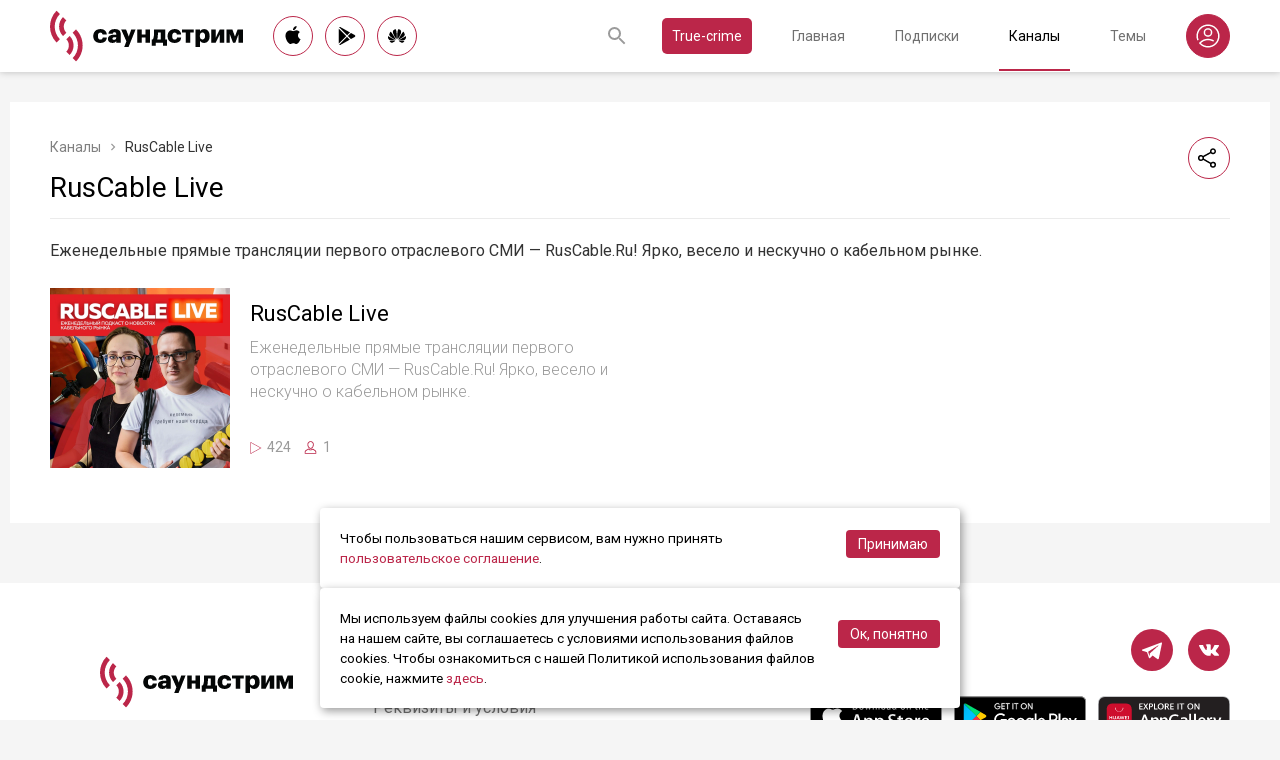

--- FILE ---
content_type: application/javascript; charset=UTF-8
request_url: https://soundstream.media/_nuxt/02502ed.js
body_size: 2690
content:
(window.webpackJsonp=window.webpackJsonp||[]).push([[59],{440:function(t,o,n){var content=n(526);content.__esModule&&(content=content.default),"string"==typeof content&&(content=[[t.i,content,""]]),content.locals&&(t.exports=content.locals);(0,n(15).default)("669ac288",content,!0,{sourceMap:!1})},525:function(t,o,n){"use strict";n(440)},526:function(t,o,n){var e=n(14),c=n(117),r=n(527),d=n(528),_=n(529),m=n(530),h=e(!1),l=c(r),x=c(d),w=c(_),f=c(m);h.push([t.i,"@media (min-width:1260px){.authors[data-v-ca243c8a]{padding-top:20px}}.authors__title[data-v-ca243c8a]{line-height:1.2}@media (min-width:1260px){.authors__title[data-v-ca243c8a]{font-size:2.625rem;margin-bottom:70px}}@media (min-width:1020px) and (max-width:1259px){.authors__title[data-v-ca243c8a]{font-size:2.25rem;margin-bottom:60px}}@media (min-width:780px) and (max-width:1019px){.authors__title[data-v-ca243c8a]{font-size:1.625rem;margin-bottom:40px}}@media (max-width:779px){.authors__title[data-v-ca243c8a]{font-size:1.375rem;margin-bottom:25px}}.authors-info[data-v-ca243c8a]{padding-bottom:30px;border-bottom:1px solid #ebebeb;margin-bottom:40px}@media (min-width:780px){.authors-info[data-v-ca243c8a]{display:flex;flex-wrap:wrap}}.authors-info__item[data-v-ca243c8a]{flex-shrink:0}@media (min-width:780px){.authors-info__item[data-v-ca243c8a]{width:50%}}@media (min-width:1020px){.authors-info__item[data-v-ca243c8a]{padding-right:10%}}@media (min-width:780px) and (max-width:1019px){.authors-info__item[data-v-ca243c8a]{padding-right:5%}}@media (min-width:780px){.authors-info__title[data-v-ca243c8a]{margin-bottom:70px}}@media (max-width:779px){.authors-info__title[data-v-ca243c8a]{margin-bottom:40px}}@media (min-width:1260px){.authors-info__title[data-v-ca243c8a]{font-size:1.125rem}}@media (max-width:1259px){.authors-info__title[data-v-ca243c8a]{font-size:1rem}}.authors-info__icon[data-v-ca243c8a]{display:block}@media (min-width:780px){.authors-info__icon[data-v-ca243c8a]{margin-bottom:30px}}@media (max-width:779px){.authors-info__icon[data-v-ca243c8a]{margin:0 0 20px}}.authors-info__icon--1[data-v-ca243c8a]{width:71px;height:80px;background:url("+l+") no-repeat scroll 50% 50%;background-size:contain}.authors-info__icon--2[data-v-ca243c8a]{width:71px;height:80px;background:url("+x+") no-repeat scroll 50% 50%;background-size:contain}.authors-info__icon--3[data-v-ca243c8a]{width:71px;height:80px;background:url("+w+") no-repeat scroll 50% 50%;background-size:contain}.authors-info__icon--4[data-v-ca243c8a]{width:71px;height:80px;background:url("+f+") no-repeat scroll 50% 50%;background-size:contain}@media (min-width:780px){.authors-info__button[data-v-ca243c8a]{position:relative;top:-20px}}@media (max-width:779px){.authors-info__button[data-v-ca243c8a]{margin-bottom:10px}}.authors-text[data-v-ca243c8a]{font-size:.875rem}@media (min-width:780px){.authors-text[data-v-ca243c8a]{display:flex;flex-wrap:wrap}}.authors-text__item[data-v-ca243c8a]{flex-shrink:0}@media (min-width:780px){.authors-text__item[data-v-ca243c8a]{width:50%}}@media (min-width:1020px){.authors-text__item[data-v-ca243c8a]{padding-right:10%}}@media (min-width:780px) and (max-width:1019px){.authors-text__item[data-v-ca243c8a]{padding-right:5%}}",""]),t.exports=h},527:function(t,o){t.exports="[data-uri]"},528:function(t,o,n){t.exports=n.p+"img/a-icon-2.a005953.svg"},529:function(t,o,n){t.exports=n.p+"img/a-icon-3.4c62b66.svg"},530:function(t,o,n){t.exports=n.p+"img/a-icon-4.a93c943.svg"},725:function(t,o,n){"use strict";n.r(o);var e={mounted:function(){this.$analytics.goToPartners()},head:function(){return{title:"Soundstream: Авторам и правообладателям",meta:[{hid:"description",name:"description",content:""},{hid:"ogTitle",property:"og:title",content:"Soundstream: Авторам и правообладателям"}],link:[{hid:"canonical",rel:"canonical",href:"".concat(this.$config.url,"/authors")}]}}},c=(n(525),n(4)),component=Object(c.a)(e,(function(){var t=this,o=t.$createElement,n=t._self._c||o;return n("div",{staticClass:"page"},[t._m(0),n("div",{staticClass:"page__content"},[n("div",{staticClass:"authors"},[t._m(1),n("div",{staticClass:"authors__info authors-info"},[t._m(2),t._m(3),t._m(4),t._m(5),n("div",{staticClass:"authors-info__button"},[n("NuxtLink",{staticClass:"form__submit-button form__submit-button--filled",attrs:{to:"/owners-beta"}},[t._v("Добавить подкаст")])],1)]),t._m(6)])])])}),[function(){var t=this,o=t.$createElement,n=t._self._c||o;return n("div",{staticClass:"page__title"},[n("h1",[t._v("Авторам и правообладателям")])])},function(){var t=this,o=t.$createElement,n=t._self._c||o;return n("div",{staticClass:"authors__title"},[t._v("Разместите ваш подкаст на Soundstream"),n("br"),t._v("\nи получите новые возможности:")])},function(){var t=this,o=t.$createElement,n=t._self._c||o;return n("div",{staticClass:"authors-info__item"},[n("div",{staticClass:"authors-info__icon authors-info__icon--1"}),n("div",{staticClass:"authors-info__title"},[t._v("Новую аудиторию и статистику прослушиваний на платформе")])])},function(){var t=this,o=t.$createElement,n=t._self._c||o;return n("div",{staticClass:"authors-info__item"},[n("div",{staticClass:"authors-info__icon authors-info__icon--2"}),n("div",{staticClass:"authors-info__title"},[t._v("Монетизацию на основе разделения доходов от рекламы и подписок")])])},function(){var t=this,o=t.$createElement,n=t._self._c||o;return n("div",{staticClass:"authors-info__item"},[n("div",{staticClass:"authors-info__icon authors-info__icon--3"}),n("div",{staticClass:"authors-info__title"},[t._v("Продвижение ваших подкастов на платформе и в сообществе Soundstream")])])},function(){var t=this,o=t.$createElement,n=t._self._c||o;return n("div",{staticClass:"authors-info__item"},[n("div",{staticClass:"authors-info__icon authors-info__icon--4"}),n("div",{staticClass:"authors-info__title"},[t._v("Помощь и сотрудничество с Soundstream Production в производстве, продюсировании и продаже спонсорства ваших подкастов, а также новых идей и сценариев")])])},function(){var t=this,o=t.$createElement,n=t._self._c||o;return n("div",{staticClass:"authors__text authors-text"},[n("div",{staticClass:"authors-text__item"},[n("p",[t._v("Большая часть подкастов добавляется в Soundstream автоматически.")]),n("p",[t._v("Наша редакция ведет регулярную работу по поиску авторов, но автоматика работает все же быстрее.")])]),n("div",{staticClass:"authors-text__item"},[n("p",[t._v("Если ваш подкаст был автоматически добавлен в Soundstream, а мы еще не успели связаться с вами, пожалуйста,\nнапишите нам на "),n("a",{attrs:{href:"mailto:editors@russian.media"}},[t._v("editors@russian.media")]),t._v(".")]),n("p",[t._v("Мы пришлем вам доступы к личному кабинету и статистике, а также предложим подписать договор на монетизацию и\nответим на любые другие вопросы.")])])])}],!1,null,"ca243c8a",null);o.default=component.exports}}]);

--- FILE ---
content_type: application/javascript; charset=UTF-8
request_url: https://soundstream.media/_nuxt/6ec6001.js
body_size: 2918
content:
(window.webpackJsonp=window.webpackJsonp||[]).push([[100,42],{357:function(t,e,r){t.exports=r.p+"img/visamastercardmirjcb.6914250.png"},370:function(t,e,r){var content=r(402);content.__esModule&&(content=content.default),"string"==typeof content&&(content=[[t.i,content,""]]),content.locals&&(t.exports=content.locals);(0,r(15).default)("496bf43b",content,!0,{sourceMap:!1})},401:function(t,e,r){"use strict";r(370)},402:function(t,e,r){var n=r(14)(!1);n.push([t.i,"table[data-v-9792af0c]{border-collapse:collapse;font-size:.875rem;margin-bottom:16px}table td[data-v-9792af0c],table th[data-v-9792af0c]{padding:16px;border:1px solid grey;text-align:right}table tr td[data-v-9792af0c]:first-child,table tr th[data-v-9792af0c]:first-child{text-align:left}.page__content.modal[data-v-9792af0c]{height:350px;overflow:auto;text-align:left;font-size:.875rem;padding-right:16px}@media (max-width:779px){.page__content.modal[data-v-9792af0c]{height:auto}}button[data-v-9792af0c]{display:inline-block;height:42px;padding:0 24px;margin-right:16px;background:#bb2649;border-radius:21px;color:#fff;line-height:42px;font-size:1rem}@media (max-width:539px){button[data-v-9792af0c]{margin-right:0}}button[data-v-9792af0c]:disabled{opacity:.2}h5[data-v-9792af0c]{font-size:1.125rem;font-weight:500}h4[data-v-9792af0c]{font-size:1.25rem}",""]),t.exports=n},409:function(t,e,r){"use strict";r.r(e);var n=[function(){var t=this,e=t.$createElement,r=t._self._c||e;return r("div",{staticClass:"page__title"},[r("h1",[t._v("Способы оплаты:")])])},function(){var t=this.$createElement,e=this._self._c||t;return e("p",[e("img",{attrs:{src:r(357),width:"420"}})])}],o={name:"PaymentTerms",props:{mode:{type:String,required:!1}}},d=(r(401),r(4)),component=Object(d.a)(o,(function(){var t=this,e=t.$createElement,r=t._self._c||e;return r("div",{class:"modal"==t.mode?"":"page"},[t._m(0),r("div",{staticClass:"page__content",class:"modal"==t.mode?"modal":""},[r("h4",[t._v("Оплата заказа банковской картой")]),r("p",[t._v("Оплата происходит через ПАО СБЕРБАНК с использованием банковских карт следующих платёжных систем:")]),t._m(1),r("p",[t._v("Для оплаты (ввода реквизитов вашей карты) вы будете перенаправлены на платёжный шлюз ПАО СБЕРБАНК. Соединение с платёжным шлюзом и передача информации осуществляется в защищённом режиме с использованием протокола шифрования SSL. В случае если Ваш банк поддерживает технологию безопасного проведения интернет-платежей Verified By Visa, MasterCard SecureCode, MIR Accept, J-Secure, для проведения платежа также может потребоваться ввод специального пароля. Настоящий сайт поддерживает 256-битное шифрование. Конфиденциальность сообщаемой персональной информации обеспечивается ПАО СБЕРБАНК. Введённая информация не будет предоставлена третьим лицам за исключением случаев, предусмотренных законодательством РФ. Проведение платежей по банковским картам осуществляется в строгом соответствии с требованиями платёжных систем МИР, Visa Int., MasterCard Europe Sprl, JCB.")]),r("p",[t._v("Подписка продлевается автоматически путем списания ежемесячного платежа с карты, введенной при первой оплате. Прекращение подписки осуществляется через интерфейс страницы профиля на сайте Soundstream. ")]),r("p",[t._v("Ознакомиться с доступными подписками можно в "),r("NuxtLink",{attrs:{to:"/tariffs"}},[t._v("списке актуальных тарифов")]),t._v(".")],1),r("h5",[t._v(" Пробный период")]),r("p",[t._v("Некоторые подписки могут предоставляться на условиях пробного периода. При подключении таких подписок происходит техническое списание суммы в один рубль для подтверждения платежной карты. Если подписка не отменена пользователем в течение пробного периода, по его истечении происходит списание полной стоимости и продление подписки на полный период с последующим автопродлением.")]),r("br"),r("h5",[t._v(" Возврат")]),r("p",[t._v("Возврат средств за оплаченный период подписки не предусмотрен. При отмене подписки доступ сохраняется на весь уже оплаченный период.")]),r("br"),r("h4",[t._v("Google Play")]),r("p",[t._v("Платная подписка в мобильном приложении на платформе Android, установленном из магазина приложений Google Play. Подписка продлевается автоматически средствами магазина приложений. Прекращение подписки осуществляется через интерфейс магазина приложений.")]),r("br"),r("h4",[t._v("Huawei AppGallery")]),r("p",[t._v("Платная подписка в мобильном приложении на платформе Android, установленном из магазина приложений AppGallery. Подписка продлевается автоматически средствами магазина приложений. Прекращение подписки осуществляется через интерфейс магазина приложений.")]),r("br"),r("h4",[t._v("Apple AppStore")]),r("p",[t._v("Платная подписка в мобильном приложении на платформе iOS, установленном из магазина приложений AppStore. Подписка продлевается автоматически средствами магазина приложений. Прекращение подписки осуществляется через интерфейс магазина приложений.")]),r("br"),r("hr"),r("br"),r("h4",[t._v("Реквизиты")]),t._v('Наименование организации: ООО "РУССКИЕ МЕДИА"'),r("br"),t._v("ИНН организации: 7708819960"),r("br"),t._v("Номер расчетного счета: 40702810638000228714"),r("br"),t._v("Наименование банка: ПАО Сбербанк"),r("br"),t._v("Корреспондентский счет: 30101810400000000225"),r("br"),t._v("БИК: 044525225"),r("p"),t._v("Наш адрес: г. Москва, Всеволожский переулок, 2с2.")])])}),n,!1,null,"9792af0c",null);e.default=component.exports},471:function(t,e,r){var content=r(611);content.__esModule&&(content=content.default),"string"==typeof content&&(content=[[t.i,content,""]]),content.locals&&(t.exports=content.locals);(0,r(15).default)("07f5a604",content,!0,{sourceMap:!1})},610:function(t,e,r){"use strict";r(471)},611:function(t,e,r){var n=r(14)(!1);n.push([t.i,".page__address[data-v-2fba0d8d]{font-weight:500;margin-bottom:40px}.page__support[data-v-2fba0d8d]{font-style:italic;opacity:.7;line-height:22px;font-size:1rem}table[data-v-2fba0d8d]{border-collapse:collapse;font-size:.875rem;margin-bottom:16px}table td[data-v-2fba0d8d],table th[data-v-2fba0d8d]{padding:16px;border:1px solid grey}table tr td[data-v-2fba0d8d]:last-child{text-align:right}",""]),t.exports=n},684:function(t,e,r){"use strict";r.r(e);var n={head:function(){return{title:"Soundstream: Оплата",meta:[{hid:"description",name:"description",content:""},{hid:"ogTitle",property:"og:title",content:"Soundstream: Оплата"}],link:[{hid:"canonical",rel:"canonical",href:"".concat(this.$config.url,"/payment/terms")}]}}},o=(r(610),r(4)),component=Object(o.a)(n,(function(){var t=this.$createElement;return(this._self._c||t)("PaymentTerms")}),[],!1,null,"2fba0d8d",null);e.default=component.exports;installComponents(component,{PaymentTerms:r(409).default})}}]);

--- FILE ---
content_type: application/javascript; charset=UTF-8
request_url: https://soundstream.media/_nuxt/982f770.js
body_size: 1880
content:
!function(e){function r(data){for(var r,c,o=data[0],d=data[1],l=data[2],i=0,h=[];i<o.length;i++)c=o[i],Object.prototype.hasOwnProperty.call(n,c)&&n[c]&&h.push(n[c][0]),n[c]=0;for(r in d)Object.prototype.hasOwnProperty.call(d,r)&&(e[r]=d[r]);for(v&&v(data);h.length;)h.shift()();return f.push.apply(f,l||[]),t()}function t(){for(var e,i=0;i<f.length;i++){for(var r=f[i],t=!0,c=1;c<r.length;c++){var d=r[c];0!==n[d]&&(t=!1)}t&&(f.splice(i--,1),e=o(o.s=r[0]))}return e}var c={},n={110:0},f=[];function o(r){if(c[r])return c[r].exports;var t=c[r]={i:r,l:!1,exports:{}};return e[r].call(t.exports,t,t.exports,o),t.l=!0,t.exports}o.e=function(e){var r=[],t=n[e];if(0!==t)if(t)r.push(t[2]);else{var c=new Promise((function(r,c){t=n[e]=[r,c]}));r.push(t[2]=c);var f,script=document.createElement("script");script.charset="utf-8",script.timeout=120,o.nc&&script.setAttribute("nonce",o.nc),script.src=function(e){return o.p+""+{0:"645c034",1:"e6f81c4",2:"f23f787",3:"f1d7487",4:"a350a86",5:"58190b4",6:"0788b05",7:"8fcf618",8:"7757850",9:"1aad83f",10:"617ff29",11:"4e49a20",12:"3bcf4b4",13:"d862156",14:"d07206f",15:"0b87e99",16:"86fb301",17:"c511cbb",18:"1cd8e5c",19:"20eb55f",20:"aa3fc0f",21:"1892c0b",22:"7555ecf",25:"e9cd512",26:"acc0226",27:"21883f6",28:"c8f6259",29:"c49c210",30:"051a1e5",31:"97a12ef",32:"43832a5",33:"1333bf2",34:"63eb4c1",35:"eb2aae5",36:"9189d21",37:"9d3d963",38:"b983828",39:"66d4a77",40:"0cff4ac",41:"772475f",42:"80d724a",43:"e240927",44:"8103cf6",45:"79594ec",46:"9ec0d26",47:"6fff36f",48:"f11acd5",49:"209e07c",50:"3ee7ccb",51:"a48aea4",52:"7f1f9db",53:"175dba9",54:"a731be6",55:"7f77d98",56:"c0ded66",57:"55e7413",58:"a8621d3",59:"02502ed",60:"1cf96f7",61:"77c7740",62:"c730597",63:"9dc9736",64:"efcdaba",65:"442ebe5",66:"1a2f428",67:"3b0abb7",68:"fd7e898",69:"1b4fb05",70:"434bdcd",71:"943d350",72:"08924c8",73:"0729920",74:"b4a95cc",75:"e7b0cb1",76:"3960ce2",77:"d214a79",78:"16ef301",79:"94b95ce",80:"714727e",81:"eb8a3a3",82:"79fe7c4",83:"c2648c1",84:"63e2947",85:"e1c7c15",86:"62e8c9b",87:"977c6f1",88:"47d5c78",89:"4b024ab",90:"0275cb1",91:"b156727",92:"d789ae7",93:"0568c81",94:"e0865ee",95:"e7b58ab",96:"d789496",97:"a67ff75",98:"39bee87",99:"5420493",100:"6ec6001",101:"096cab7",102:"8d086e6",103:"82d96be",104:"f10a113",105:"96f0db0",106:"218b396",107:"b1eb04d",108:"eacedbd",109:"4f464af",112:"66001a3",113:"8c0cdc2"}[e]+".js"}(e);var d=new Error;f=function(r){script.onerror=script.onload=null,clearTimeout(l);var t=n[e];if(0!==t){if(t){var c=r&&("load"===r.type?"missing":r.type),f=r&&r.target&&r.target.src;d.message="Loading chunk "+e+" failed.\n("+c+": "+f+")",d.name="ChunkLoadError",d.type=c,d.request=f,t[1](d)}n[e]=void 0}};var l=setTimeout((function(){f({type:"timeout",target:script})}),12e4);script.onerror=script.onload=f,document.head.appendChild(script)}return Promise.all(r)},o.m=e,o.c=c,o.d=function(e,r,t){o.o(e,r)||Object.defineProperty(e,r,{enumerable:!0,get:t})},o.r=function(e){"undefined"!=typeof Symbol&&Symbol.toStringTag&&Object.defineProperty(e,Symbol.toStringTag,{value:"Module"}),Object.defineProperty(e,"__esModule",{value:!0})},o.t=function(e,r){if(1&r&&(e=o(e)),8&r)return e;if(4&r&&"object"==typeof e&&e&&e.__esModule)return e;var t=Object.create(null);if(o.r(t),Object.defineProperty(t,"default",{enumerable:!0,value:e}),2&r&&"string"!=typeof e)for(var c in e)o.d(t,c,function(r){return e[r]}.bind(null,c));return t},o.n=function(e){var r=e&&e.__esModule?function(){return e.default}:function(){return e};return o.d(r,"a",r),r},o.o=function(object,e){return Object.prototype.hasOwnProperty.call(object,e)},o.p="/_nuxt/",o.oe=function(e){throw console.error(e),e};var d=window.webpackJsonp=window.webpackJsonp||[],l=d.push.bind(d);d.push=r,d=d.slice();for(var i=0;i<d.length;i++)r(d[i]);var v=l;t()}([]);

--- FILE ---
content_type: application/javascript; charset=UTF-8
request_url: https://soundstream.media/_nuxt/efcdaba.js
body_size: 3219
content:
(window.webpackJsonp=window.webpackJsonp||[]).push([[64,50],{384:function(e,t,r){e.exports=r.p+"img/b-s-1.d164d12.png"},385:function(e,t,r){e.exports=r.p+"img/b-s-2.6c0b43d.png"},386:function(e,t,r){e.exports=r.p+"img/b-s-3.58bf251.png"},415:function(e,t,r){"use strict";r.r(t);r(10),r(7),r(8),r(12),r(13);var n=r(2),o=(r(18),r(5)),c=r(365);function l(object,e){var t=Object.keys(object);if(Object.getOwnPropertySymbols){var r=Object.getOwnPropertySymbols(object);e&&(r=r.filter((function(e){return Object.getOwnPropertyDescriptor(object,e).enumerable}))),t.push.apply(t,r)}return t}var m={name:"RightBanners",components:{Hooper:c.a,Slide:c.d,HooperNavigation:c.b,HooperPagination:c.c},computed:function(e){for(var i=1;i<arguments.length;i++){var source=null!=arguments[i]?arguments[i]:{};i%2?l(Object(source),!0).forEach((function(t){Object(n.a)(e,t,source[t])})):Object.getOwnPropertyDescriptors?Object.defineProperties(e,Object.getOwnPropertyDescriptors(source)):l(Object(source)).forEach((function(t){Object.defineProperty(e,t,Object.getOwnPropertyDescriptor(source,t))}))}return e}({},Object(o.d)("app",["ua"])),methods:{onClick:function(){"Android"===this.ua.os.name?window.open("https://redirect.appmetrica.yandex.com/serve/1034590038819628844","_blank"):"iOS"===this.ua.os.name?window.open("https://redirect.appmetrica.yandex.com/serve/746359663506850453","_blank"):this.$router.push("/get")}}},d=m,f=r(4),component=Object(f.a)(d,(function(){var e=this,t=e.$createElement,n=e._self._c||t;return n("Hooper",{attrs:{"wheel-control":!1,"mouse-drag":!1,"infinite-scroll":!0,"auto-play":!0,"play-speed":8e3,transition:1e3}},[n("Slide",[n("button",{on:{click:e.onClick}},[n("img",{attrs:{src:r(384),alt:""}})])]),n("Slide",[n("button",{on:{click:e.onClick}},[n("img",{attrs:{src:r(385),alt:""}})])]),n("Slide",[n("button",{on:{click:e.onClick}},[n("img",{attrs:{src:r(386),alt:""}})])]),n("HooperNavigation",{attrs:{slot:"hooper-addons"},slot:"hooper-addons"}),n("HooperPagination",{attrs:{slot:"hooper-addons"},slot:"hooper-addons"})],1)}),[],!1,null,"a69c78bc",null);t.default=component.exports},722:function(e,t,r){"use strict";r.r(t);r(7),r(8),r(12),r(13);var n=r(0),o=r(2),c=(r(19),r(92),r(18),r(10),r(5));function l(object,e){var t=Object.keys(object);if(Object.getOwnPropertySymbols){var r=Object.getOwnPropertySymbols(object);e&&(r=r.filter((function(e){return Object.getOwnPropertyDescriptor(object,e).enumerable}))),t.push.apply(t,r)}return t}var m={data:function(){return{name:"",email:"",body:"",reCaptcha:null,showRecaptcha:!0,pattern:new RegExp(/^(("[\w-\s]+")|([\w-]+(?:\.[\w-]+)*)|("[\w-\s]+")([\w-]+(?:\.[\w-]+)*))(@((?:[\w-]+\.)*\w[\w-]{0,66})\.([a-z]{2,6}(?:\.[a-z]{2})?)$)|(@\[?((25[0-5]\.|2[0-4][0-9]\.|1[0-9]{2}\.|[0-9]{1,2}\.))((25[0-5]|2[0-4][0-9]|1[0-9]{2}|[0-9]{1,2})\.){2}(25[0-5]|2[0-4][0-9]|1[0-9]{2}|[0-9]{1,2})\]?$)/i)}},computed:function(e){for(var i=1;i<arguments.length;i++){var source=null!=arguments[i]?arguments[i]:{};i%2?l(Object(source),!0).forEach((function(t){Object(o.a)(e,t,source[t])})):Object.getOwnPropertyDescriptors?Object.defineProperties(e,Object.getOwnPropertyDescriptors(source)):l(Object(source)).forEach((function(t){Object.defineProperty(e,t,Object.getOwnPropertyDescriptor(source,t))}))}return e}({},Object(c.d)("user",["userData"])),mounted:function(){this.$analytics.goToContacts()},methods:{checkForm:function(){var e=null;return this.name?this.email?this.pattern.test(this.email)?this.body?this.reCaptcha||(e="Подтвердите капчу"):e="Введите сообщение":e="Введите корректный email":e="Введите email":e="Введите имя",e?(this.$vueOnToast.pop({body:e,type:"error"}),!1):(this.$vueOnToast.remove(),!0)},onSubmitForm:function(){var e=this;return Object(n.a)(regeneratorRuntime.mark((function t(){var r,n,o;return regeneratorRuntime.wrap((function(t){for(;;)switch(t.prev=t.next){case 0:if(!e.checkForm()){t.next=5;break}return t.next=3,e.$api.sendContact({name:e.name,email:e.email,body:e.body,reCaptcha:e.reCaptcha});case 3:(r=t.sent)&&r.status?(e.name="",e.email="",e.body="",e.reCaptcha=null,e.$vueOnToast.pop({body:"Форма успешно отправлена",type:"success"}),e.showRecaptcha=!1,e.$nextTick((function(){e.showRecaptcha=!0}))):(n=JSON.parse(r.message),o="",Object.keys(n).forEach((function(e){n[e]&&(o+=n[e])})),e.$vueOnToast.pop({body:o,type:"error"}),e.showRecaptcha=!1,e.$nextTick((function(){e.showRecaptcha=!0})));case 5:case"end":return t.stop()}}),t)})))()},onErrorRecaptcha:function(e){console.log("Error happened:",e)},onSuccessRecaptcha:function(e){this.reCaptcha=e},onExpiredRecaptcha:function(){}},head:function(){return{title:"Soundstream: Контакты",meta:[{hid:"description",name:"description",content:""},{hid:"ogTitle",property:"og:title",content:"Soundstream: Контакты"}],link:[{hid:"canonical",rel:"canonical",href:"".concat(this.$config.url,"/contacts")}]}}},d=m,f=r(4),component=Object(f.a)(d,(function(){var e=this,t=e.$createElement,r=e._self._c||t;return r("div",{staticClass:"page",class:{"page-row":!e.userData}},[r("div",{staticClass:"page__col"},[e._m(0),r("div",{staticClass:"page__content"},[e._m(1),e._m(2),e._m(3),r("p",[e._v("По всем другим вопросам, в том числе связанным с рекламой и продвижением в подкастах, производством подкастов и\nс другими темами, пожалуйста, воспользуйтесь формой обратной связи. Мы обязательно вам ответим.")]),r("br"),r("div",{staticClass:"form"},[e._m(4),r("div",{staticClass:"form__item"},[r("input",{directives:[{name:"model",rawName:"v-model",value:e.name,expression:"name"}],staticClass:"form__input",attrs:{placeholder:"Имя"},domProps:{value:e.name},on:{input:function(t){t.target.composing||(e.name=t.target.value)}}}),r("div",{staticClass:"form__required"},[e._v("*")])]),r("div",{staticClass:"form__item"},[r("input",{directives:[{name:"model",rawName:"v-model",value:e.email,expression:"email"}],staticClass:"form__input",attrs:{type:"email",placeholder:"Email"},domProps:{value:e.email},on:{input:function(t){t.target.composing||(e.email=t.target.value)}}}),r("div",{staticClass:"form__required"},[e._v("*")])]),r("div",{staticClass:"form__item"},[r("textarea",{directives:[{name:"model",rawName:"v-model",value:e.body,expression:"body"}],staticClass:"form__area",attrs:{placeholder:"Сообщение"},domProps:{value:e.body},on:{input:function(t){t.target.composing||(e.body=t.target.value)}}}),r("div",{staticClass:"form__required"},[e._v("*")])]),r("div",{staticClass:"form__item"},[e.showRecaptcha?r("recaptcha",{on:{error:e.onErrorRecaptcha,success:e.onSuccessRecaptcha,expired:e.onExpiredRecaptcha}}):e._e()],1),r("div",{staticClass:"form__submit"},[r("button",{staticClass:"form__submit-button",on:{click:e.onSubmitForm}},[e._v("Отправить")])])]),r("br"),e._m(5),r("p",[e._v("Наш адрес: г. Москва, Всеволожский переулок, 2с2.")])])]),e.userData?e._e():r("aside",{staticClass:"page__aside--right"},[r("RightBanners")],1)])}),[function(){var e=this,t=e.$createElement,r=e._self._c||t;return r("div",{staticClass:"page__title"},[r("h1",[e._v("Контакты")])])},function(){var e=this,t=e.$createElement,r=e._self._c||t;return r("p",[e._v("Для связи с нами вы можете воспользоваться любым способом, например, формой обратной связи, адресом службы поддержки, \nмессенджерами в Telegram или VK, или написав на личный адрес сотрудника. \nНезависимо от того, какой способ вы предпочтете, мы обязательно вам ответим. "),r("br"),e._v("Ниже мы приводим рекомендации, которые позволят получить обратную связь наиболее оперативно.")])},function(){var e=this,t=e.$createElement,r=e._self._c||t;return r("p",[e._v("Если вы хотите добавить свой подкаст в Soundstream, мы приготовили для вас удобный \n"),r("a",{attrs:{href:"https://owners.soundstream.media"}},[e._v("личный кабинет")]),e._v(" — это самый быстрый способ добавления подкаста ;)")])},function(){var e=this,t=e.$createElement,r=e._self._c||t;return r("p",[e._v("Если у вас возникли вопросы по пользованию сервисом, вы столкнулись с ошибкой в его работе или у вас есть\nпожелания по функционалу, пожалуйста, напишите на адрес службы поддержки – на\n"),r("a",{attrs:{href:"mailto:support@soundstream.app"}},[e._v("support@soundstream.app")]),e._v(".")])},function(){var e=this,t=e.$createElement,r=e._self._c||t;return r("div",{staticClass:"form__required-text"},[r("span",[e._v("*  ")]),r("em",[e._v("- обязательное заполнение")])])},function(){var e=this,t=e.$createElement,r=e._self._c||t;return r("p",[e._v("Или обратиться к нашим редакторам: "),r("a",{attrs:{href:"mailto:editors@russian.media"}},[e._v("editors@russian.media")])])}],!1,null,"4fb60a98",null);t.default=component.exports;installComponents(component,{RightBanners:r(415).default})}}]);

--- FILE ---
content_type: application/javascript; charset=UTF-8
request_url: https://soundstream.media/_nuxt/1cf96f7.js
body_size: 4895
content:
(window.webpackJsonp=window.webpackJsonp||[]).push([[60,33,34,44,47],{342:function(t,e,n){var content=n(345);content.__esModule&&(content=content.default),"string"==typeof content&&(content=[[t.i,content,""]]),content.locals&&(t.exports=content.locals);(0,n(15).default)("440eedb0",content,!0,{sourceMap:!1})},343:function(t,e,n){var content=n(349);content.__esModule&&(content=content.default),"string"==typeof content&&(content=[[t.i,content,""]]),content.locals&&(t.exports=content.locals);(0,n(15).default)("5d5d2069",content,!0,{sourceMap:!1})},344:function(t,e,n){"use strict";n(342)},345:function(t,e,n){var r=n(14)(!1);r.push([t.i,".list-item__icons[data-v-656673e8]{display:flex;align-items:center;margin-left:10px}.list-item__icons svg[data-v-656673e8]{margin-left:7px}",""]),t.exports=r},346:function(t,e,n){"use strict";n.r(e);n(88);var r={name:"ListItemCounters",props:{likes:{type:Number,default:null},plays:{type:Number,default:null},subscribers:{type:Number,default:null},clips:{type:Number,default:null}}},c=(n(348),n(4)),component=Object(c.a)(r,(function(){var t=this,e=t.$createElement,n=t._self._c||e;return n("div",{staticClass:"counters"},[t.likes||0===t.likes?n("div",{staticClass:"counters__item counters__item--likes",attrs:{title:"Количество лайков"}},[n("SvgIcon",{attrs:{name:"like",width:"12",height:"12",color:"#bb2649"}}),t._v(t._s(t.likes))],1):t._e(),t.plays||0===t.plays?n("div",{staticClass:"counters__item counters__item--plays",attrs:{title:"Количество прослушиваний"}},[n("SvgIcon",{attrs:{name:"play-2",width:"12",height:"12",fill:"#bb2649"}}),t._v(t._s(t.plays))],1):t._e(),t.subscribers||0===t.subscribers?n("div",{staticClass:"counters__item counters__item--subscribers",attrs:{title:"Количество подписчиков"}},[n("SvgIcon",{attrs:{name:"user-2",width:"15",height:"15",fill:"#bb2649"}}),t._v(t._s(t.subscribers))],1):t._e(),t.clips||0===t.clips?n("div",{staticClass:"counters__item counters__item--subscribers",attrs:{title:"Количество роликов"}},[n("SvgIcon",{attrs:{name:"marker-list",width:"15",height:"15",fill:"#bb2649"}}),t._v(t._s(t.clips))],1):t._e()])}),[],!1,null,"80d128d6",null);e.default=component.exports},347:function(t,e,n){"use strict";n.r(e);var r={name:"ListItemIcons",props:{isSubscribed:{type:Boolean},isFavorite:{type:Boolean},isPlayed:{type:Boolean},explicit:{type:Boolean}}},c=(n(344),n(4)),component=Object(c.a)(r,(function(){var t=this,e=t.$createElement,n=t._self._c||e;return n("div",{staticClass:"list-item__icons"},[t.isSubscribed?n("SvgIcon",{attrs:{title:"В избранном",name:"bookmark",width:"14",height:"14",fill:"#b3b3b3"}}):t._e(),t.isPlayed?n("SvgIcon",{attrs:{title:"Прослушанный",name:"check-circle",width:"16",height:"16",fill:"#b3b3b3"}}):t._e(),t.isFavorite?n("SvgIcon",{attrs:{title:"В отложенном",name:"bookmark",width:"14",height:"14",fill:"#b3b3b3"}}):t._e(),t.explicit?n("SvgIcon",{attrs:{title:"Может содержать ненормативную лексику",name:"explicit",width:"14",height:"14",fill:"#b3b3b3"}}):t._e()],1)}),[],!1,null,"656673e8",null);e.default=component.exports},348:function(t,e,n){"use strict";n(343)},349:function(t,e,n){var r=n(14)(!1);r.push([t.i,".counters[data-v-80d128d6]{font-size:.875rem}.counters[data-v-80d128d6],.counters__item[data-v-80d128d6]{display:flex;align-items:center}.counters__item[data-v-80d128d6]{margin:0 12px 0 0;color:#9b9b9b}.counters__item[data-v-80d128d6]:last-of-type{margin:0}.counters__item svg[data-v-80d128d6]{margin-right:5px}.counters--right .counters__item[data-v-80d128d6]{margin:0 0 0 20px}",""]),t.exports=r},354:function(t,e,n){var r=n(16),c=n(22),o=n(49),l=/"/g,d=function(t,e,n,r){var c=String(o(t)),d="<"+e;return""!==n&&(d+=" "+n+'="'+String(r).replace(l,"&quot;")+'"'),d+">"+c+"</"+e+">"};t.exports=function(t,e){var n={};n[t]=e(d),r(r.P+r.F*c((function(){var e=""[t]('"');return e!==e.toLowerCase()||e.split('"').length>3})),"String",n)}},355:function(t,e,n){var content=n(360);content.__esModule&&(content=content.default),"string"==typeof content&&(content=[[t.i,content,""]]),content.locals&&(t.exports=content.locals);(0,n(15).default)("337cdd58",content,!0,{sourceMap:!1})},358:function(t,e,n){"use strict";n(354)("fixed",(function(t){return function(){return t(this,"tt","","")}}))},359:function(t,e,n){"use strict";n(355)},360:function(t,e,n){var r=n(14)(!1);r.push([t.i,".purchase-button[data-v-4ffccbca]{height:28px;padding:0 12px;margin:12px 16px 12px 0;background:#bb2649;border-radius:4px;color:#fff;line-height:28px;font-size:.875rem}@media (max-width:779px){.purchase-button__wrapper--fixed[data-v-4ffccbca]{height:80px;display:flex;align-items:center;justify-content:center;width:100%;bottom:0;position:fixed;text-align:center;left:0;z-index:999;background:hsla(0,0%,100%,.85)}}@media (max-width:779px){.purchase-button__wrapper--fixed .purchase-button[data-v-4ffccbca]{box-shadow:0 0 16px rgba(0,0,0,.5)}}.purchase-button__wrapper--exclusive button[data-v-4ffccbca]{margin-top:5px}",""]),t.exports=r},363:function(t,e,n){"use strict";n.r(e);n(358);var r={props:{page:{type:String,default:"default"}},data:function(){return{fixed:!1}},computed:{getButtonWrapperClass:function(){return{"purchase-button__wrapper--fixed":this.fixed,"purchase-button__wrapper--exclusive":"exclusive"==this.page}}},mounted:function(){document.addEventListener("scroll",this.onScroll)},destroyed:function(){document.removeEventListener("scroll",this.onScroll)},methods:{onScroll:function(){this.fixed=document.documentElement.scrollTop>90}}},c=(n(359),n(4)),component=Object(c.a)(r,(function(){var t=this,e=t.$createElement,n=t._self._c||e;return n("span",{staticClass:"purchase-button__wrapper",class:t.getButtonWrapperClass},[n("button",{staticClass:"purchase-button",on:{click:function(e){return t.$emit("click")}}},[t._t("default")],2)])}),[],!1,null,"4ffccbca",null);e.default=component.exports},364:function(t,e,n){"use strict";n.r(e);var r={name:"ListItem",props:{data:{type:Object,required:!0},newClipsIcon:{type:Boolean}},data:function(){return{itemLoaded:!1,imageLoaded:!1,imageSrc:null}},methods:{loadItem:function(){if(!this.itemLoaded){if(this.data.image){var t=new URL(this.data.image);t.searchParams.append("ext","webp"),this.imageSrc=t.href}this.itemLoaded=!0}},imageLoad:function(){this.imageLoaded=!0}}},c=n(4),component=Object(c.a)(r,(function(){var t=this,e=t.$createElement,n=t._self._c||e;return t.data?n("IntersectionObserver",{on:{enter:t.loadItem}},[n("NuxtLink",{staticClass:"list-item list-item--row list-item--playlist",attrs:{to:"/playlist/"+t.data.alias}},[n("div",{staticClass:"list-item__cover cover"},[t.newClipsIcon?n("div",{staticClass:"cover__icon--bell"},[n("SvgIcon",{attrs:{name:"bell",width:"22",height:"22",fill:"#ffffff"}})],1):t._e(),t.imageLoaded?t._e():n("div",{staticClass:"cover__mask"}),t.imageSrc?n("img",{directives:[{name:"show",rawName:"v-show",value:t.imageLoaded,expression:"imageLoaded"}],staticClass:"list-item__image",attrs:{src:t.imageSrc,alt:t.data.name},on:{load:t.imageLoad}}):t._e(),n("div",{staticClass:"cover__button"})]),n("div",{staticClass:"list-item__info"},[n("div",{staticClass:"list-item__title"},[t._v(t._s(t.data.name))]),n("div",{staticClass:"list-item__text"},[t._v(t._s(t.data.shortText))]),n("div",{staticClass:"list-item__meta"},[n("ListItemCounters",{staticClass:"list-item__counters",attrs:{plays:t.data.plays,subscribers:t.data.subscribers}}),n("ListItemIcons",{attrs:{explicit:t.data.explicit,isSubscribed:t.data.isSubscribed}})],1)])])],1):t._e()}),[],!1,null,"90e9fe78",null);e.default=component.exports;installComponents(component,{ListItemCounters:n(346).default,ListItemIcons:n(347).default,IntersectionObserver:n(186).default})},403:function(t,e,n){t.exports=n.p+"img/banner-open-in-app.27297ca.svg"},473:function(t,e,n){var content=n(615);content.__esModule&&(content=content.default),"string"==typeof content&&(content=[[t.i,content,""]]),content.locals&&(t.exports=content.locals);(0,n(15).default)("a14df096",content,!0,{sourceMap:!1})},614:function(t,e,n){"use strict";n(473)},615:function(t,e,n){var r=n(14)(!1);r.push([t.i,".page__title[data-v-7d0d9469]{display:block}.exclusive-message[data-v-7d0d9469]{font-size:.875rem;color:#717171;margin-bottom:16px}.exclusive-message button.terms[data-v-7d0d9469]{color:#bb2649;font-size:.875rem}.share-button-wrapper[data-v-7d0d9469]{position:relative}.share-button[data-v-7d0d9469]{position:absolute;left:auto;right:0}.stores-buttons[data-v-7d0d9469]{margin-bottom:15px;text-align:right}",""]),t.exports=r},735:function(t,e,n){"use strict";n.r(e);n(10),n(7),n(12),n(13);var r=n(113),c=n(2),o=n(0),l=(n(48),n(8),n(47),n(33),n(18),n(39),n(19),n(5));function d(object,t){var e=Object.keys(object);if(Object.getOwnPropertySymbols){var n=Object.getOwnPropertySymbols(object);t&&(n=n.filter((function(t){return Object.getOwnPropertyDescriptor(object,t).enumerable}))),e.push.apply(e,n)}return e}function f(t){for(var i=1;i<arguments.length;i++){var source=null!=arguments[i]?arguments[i]:{};i%2?d(Object(source),!0).forEach((function(e){Object(c.a)(t,e,source[e])})):Object.getOwnPropertyDescriptors?Object.defineProperties(t,Object.getOwnPropertyDescriptors(source)):d(Object(source)).forEach((function(e){Object.defineProperty(t,e,Object.getOwnPropertyDescriptor(source,e))}))}return t}var h,m={asyncData:function(t){return Object(o.a)(regeneratorRuntime.mark((function e(){var n,r,c,o,l,d,f,h;return regeneratorRuntime.wrap((function(e){for(;;)switch(e.prev=e.next){case 0:return n=t.app,r=t.params,c=t.error,e.next=3,n.$api.fetchConfig("inapp_enabled_web");case 3:if((o=e.sent)&&!o.error&&o.status){e.next=6;break}return e.abrupt("return",c({statusCode:o.errorCode||500}));case 6:return l=!(!o.item||!o.item.length)&&o.item[0].value,e.next=9,n.$api.fetchChannelByAlias(r.slug);case 9:if((d=e.sent).error){e.next=23;break}if(!d.status){e.next=20;break}return f=1,e.next=15,n.$api.fetchPlaylistsByChannelId(d.item.id,f);case 15:if(!(h=e.sent).status){e.next=18;break}return e.abrupt("return",{channel:d.item,page:f,slug:r.slug,items:h.items,count:h.count,pages:h.pages,tariffs:n.store.state.app.tariffs,inappEnabled:0!=l});case 18:e.next=21;break;case 20:return e.abrupt("return",c({statusCode:404}));case 21:e.next=24;break;case 23:return e.abrupt("return",c({statusCode:d.errorCode||500}));case 24:case"end":return e.stop()}}),e)})))()},data:function(){return{loading:!1}},computed:f(f(f({},Object(l.d)("app",["ua"])),Object(l.d)("user",["userData","userTariffs","userTariffsInactiveIds"])),{},{userTariffsInactiveIdsArray:function(){return this.userTariffsInactiveIds?this.userTariffsInactiveIds:[]},channelTariffIds:function(){return this.channel?this.channelTariffs.map((function(t){return t.id})):null},channelTariffs:function(){var t=this;return this.tariffs.filter((function(e){return e.contentPath.some((function(path){return path.includes("channel/"+t.channel.alias)}))}))},userHasAccess:function(){var t=this;return 0==this.channelTariffs.length||!!this.userData&&this.userTariffs.some((function(e){return t.channelTariffs.some((function(t){return t.id==e.id}))}))},purchaseButtonCaption:function(){var t=this;if(0==this.channelTariffs.length)return"";if(this.channelTariffs[0].promotionStart&&this.channelTariffs[0].promotionFinish&&this.channelTariffs[0].promotionPeriod&&this.channelTariffs[0].promotionPrice){var e=new Date,n=new Date(this.channelTariffs[0].promotionStart),r=new Date(this.channelTariffs[0].promotionFinish);if(e>=n&&e<=r&&!this.channelTariffIds.some((function(e){return t.userTariffsInactiveIdsArray.includes(e)})))return"Попробовать полный доступ бесплатно"}return"ne-zanesli"==this.channel.alias||"dnevniki-lory-palny"==this.channel.alias?"Получить полный доступ":"Получить доступ"},exclusiveMessageText:function(){return"ne-zanesli"==this.channel.alias||"dnevniki-lory-palny"==this.channel.alias?"Часть данного контента распространяется ":"Данный контент распространяется "},exclusiveModalButtonCaption:function(){return 0==this.channelTariffs.length?"":this.channelTariffs[0].isRecurrent?"на условиях платной подписки":"на условиях платного доступа"},isMobile:function(){return this.ua&&("iOS"==this.ua.os.name||"Android"==this.ua.os.name)}}),methods:f(f({},Object(l.b)("ui",["setModal","exclusivePopupOpen","exclusiveTermsPopupOpen","exclusivePurchaseTermsPopupOpen","exclusivePromocodeTermsPopupOpen","storeLinksPopupOpen"])),{},{loadMore:function(){var t=this;return Object(o.a)(regeneratorRuntime.mark((function e(){var n,c;return regeneratorRuntime.wrap((function(e){for(;;)switch(e.prev=e.next){case 0:if(t.loading){e.next=8;break}return t.loading=!0,n=t.page+1,e.next=5,t.$api.fetchPlaylistsByChannelId(t.channel.id,n);case 5:(c=e.sent)&&c.status&&(t.items=[].concat(Object(r.a)(t.items),Object(r.a)(c.items)),t.page=n),t.loading=!1;case 8:case"end":return e.stop()}}),e)})))()},purchaseButtonClick:(h=Object(o.a)(regeneratorRuntime.mark((function t(){return regeneratorRuntime.wrap((function(t){for(;;)switch(t.prev=t.next){case 0:this.channelTariffs[0]&&this.exclusivePopupOpen({tariff:this.channelTariffs[0],channel:this.channel});case 1:case"end":return t.stop()}}),t,this)}))),function(){return h.apply(this,arguments)}),exclusiveTermsClick:function(){this.channelTariffs[0].isRecurrent?this.exclusiveTermsPopupOpen():this.channelTariffs[0].identity.includes(".promocode")?this.exclusivePromocodeTermsPopupOpen():this.exclusivePurchaseTermsPopupOpen()},closePopup:function(){this.setModal(null)},handlePopup:function(){this.storeLinksPopupOpen(),setTimeout(this.closePopup,6e3)},storesClick:function(){setTimeout(this.handlePopup,100),window.location="soundstream://channel/".concat(this.channel.alias)}}),head:function(){if(this.channel)return{title:"Саундстрим: ".concat(this.channel.name," - слушать аудиоподкасты, радио-выпуски, передачи и новости онлайн"),meta:[{hid:"description",name:"description",content:(this.channel.shortText||this.channel.text).slice(0,300)},{hid:"ogTitle",property:"og:title",content:"Саундстрим: ".concat(this.channel.name," - слушать аудиоподкасты, радио-выпуски, передачи и новости онлайн")},{hid:"ogDescription",property:"og:description",content:(this.channel.shortText||this.channel.text).slice(0,300)},{hid:"ogImage",property:"og:image",content:this.channel.image},{hid:"ogUrl",property:"og:url",content:"".concat(this.$config.url,"/channel/").concat(this.slug)}],link:[{hid:"canonical",rel:"canonical",href:"".concat(this.$config.url,"/channel/").concat(this.slug)}]}}},v=m,_=(n(614),n(4)),component=Object(_.a)(v,(function(){var t=this,e=t.$createElement,r=t._self._c||e;return r("div",{staticClass:"page"},[r("div",{staticClass:"share-button-wrapper"},[r("ShareButton",{attrs:{title:t.channel.name,description:t.channel.shortText||t.channel.text,image:t.channel.image,entity:"channel"}})],1),!t.userHasAccess&&t.inappEnabled?r("div",{staticClass:"exclusive-message"},[r("PurchaseButton",{on:{click:function(e){return t.purchaseButtonClick()}}},[t._v(t._s(t.purchaseButtonCaption))]),t._v(t._s(t.exclusiveMessageText)),r("button",{staticClass:"terms",on:{click:t.exclusiveTermsClick}},[t._v(t._s(t.exclusiveModalButtonCaption))])],1):t._e(),r("div",{staticClass:"page__breadcrumbs"},[r("NuxtLink",{attrs:{to:"/channel"}},[t._v("Каналы")]),r("SvgIcon",{attrs:{name:"arrow-right",width:"14",height:"14",fill:"#9b9b9b"}}),r("span",[t._v(t._s(t.channel.name))])],1),r("div",{staticClass:"page__title"},[r("h1",[t._v(t._s(t.channel.name))])]),r("div",{staticClass:"page__content"},[r("p",{staticClass:"stores-buttons"},[t.isMobile?r("img",{attrs:{src:n(403)},on:{click:t.storesClick}}):t._e()]),r("div",{staticClass:"page__description"},[t._v(t._s(t.channel.shortText))]),t.items&&t.items.length?r("div",{staticClass:"page__list"},t._l(t.items,(function(t){return r("PlaylistItem",{key:t.id,attrs:{data:t}})})),1):t._e(),t.pages>t.page?r("IntersectionObserver",{attrs:{rootMargin:"0px 0px 100px 0px"},on:{enter:t.loadMore}},[r("div",{staticClass:"page__more"},[r("LoaderDots",{attrs:{isLoading:!0}})],1)]):t._e()],1)])}),[],!1,null,"7d0d9469",null);e.default=component.exports;installComponents(component,{ShareButton:n(188).default,PurchaseButton:n(363).default,PlaylistItem:n(364).default,LoaderDots:n(70).default,IntersectionObserver:n(186).default})}}]);